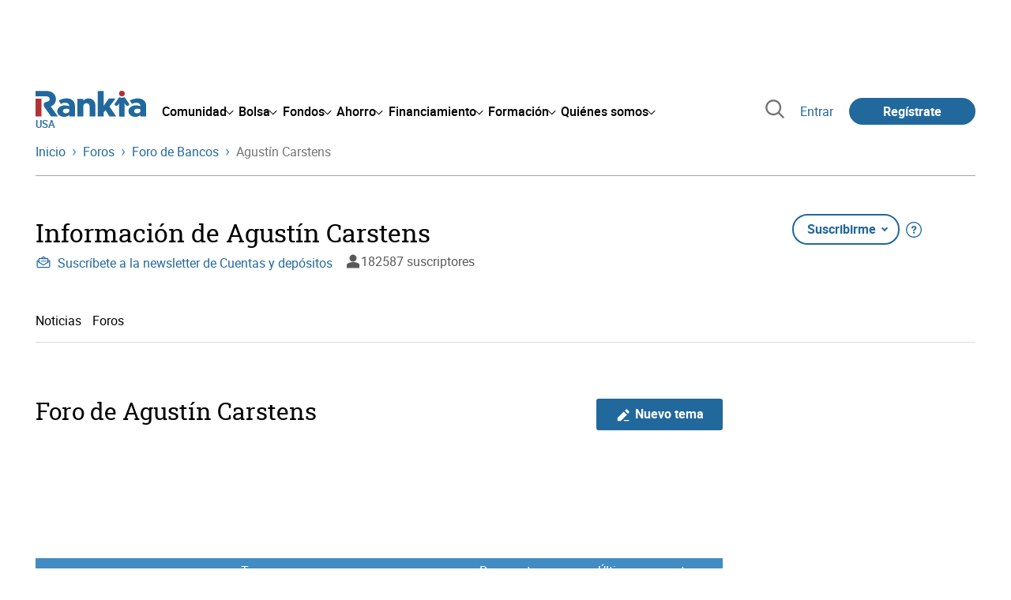

--- FILE ---
content_type: text/html; charset=utf-8
request_url: https://www.rankia.us/foro/agustin-carstens
body_size: 16506
content:
<!DOCTYPE html>
<html lang='es-us' xml:lang='es-us' xmlns='http://www.w3.org/1999/xhtml'>
<head>
<link href='https://bam-cell.nr-data.net' rel='preconnect'>
<link href='https://d31dn7nfpuwjnm.cloudfront.net' rel='preconnect'>
<link href='https://www.google-analytics.com' rel='preconnect'>
<link href='https://www.googletagservices.com' rel='preconnect'>
<link href='https://www.googletagmanager.com' rel='preconnect'>
<link href='https://cdn.mxpnl.com' rel='preconnect'>
<link href='https://connect.facebook.net' rel='dns-prefetch'>
<link href='https://www.googleadservices.com' rel='dns-prefetch'>
<link href='https://googleads.g.doubleclick.net' rel='dns-prefetch'>
<meta content='width=device-width, initial-scale=1' name='viewport'>
<meta content='text/html; charset=utf-8' http-equiv='Content-Type'>
<script>
  window.dataLayer = window.dataLayer || [];
  function gtag() { window.dataLayer.push(arguments); }
</script>
<script>
  const isUserLoggedIn = () => document.cookie.split(';').some(cookie => cookie.trim().startsWith('token_autorizacion='))
  const noConsentConfig = 'didomiConfig=%7B%20%22notice%22%3A%20%7B%20%22enable%22%3A%20false%20%7D%20%7D'
  
  const namedPageShowListener = (event) => {
    if (event.persisted) {
      cookieWallHandler()
    }
  }
  
  const cookieWallHandler = () => {
    const userConsent = Didomi?.getUserStatus().purposes.consent.enabled
    const isUserLogged = isUserLoggedIn()
    const requiredPurposes = [
      'cookies',
      'create_ads_profile',
      'select_personalized_ads',
    ]
    const hasAllRequiredPurposes = requiredPurposes.every((purpose) => userConsent?.includes(purpose))
  
    if (hasAllRequiredPurposes || isUserLogged) {
      window.removeEventListener("pageshow", namedPageShowListener)
      return
    }
  
    Didomi.notice.show()
  }
  
  const loginUserFlow = () => {
    if (isUserLoggedIn()) {
      const disagreeButton = document.getElementById('didomi-notice-disagree-button')
      if (disagreeButton) {
        disagreeButton.innerText = 'Rechazar y navegar logueado'
      }
    } else {
      const container = document.querySelector('.didomi-popup-notice-text-container')
      if (container) {
        const textElement = document.createElement('div')
        const loginLink = document.createElement('a')
        const registerLink = document.createElement('a')
        const currentPath = window.location.pathname
        loginLink.href = `/login?destino_login=${encodeURIComponent(currentPath)}&${noConsentConfig}`
        loginLink.innerText = 'inicia sesión'
        registerLink.href = `/registro?destino_registro=${encodeURIComponent(currentPath)}&${noConsentConfig}`
        registerLink.innerText = 'crea tu cuenta'
  
        textElement.innerHTML = `Para navegar sin cookies gratis, por favor ${loginLink.outerHTML} o ${registerLink.outerHTML}.`
        textElement.style.cssText = 'margin-top: 1em; font-weight: bold;'
        container.appendChild(textElement)
      }
    }
  }
  
  window.didomiOnReady = window.didomiOnReady || []
  window.didomiEventListeners = window.didomiEventListeners || []
  window.didomiOnReady.push(function () {
    window.googletagInint()
    cookieWallHandler()
  })
  
  window.didomiEventListeners.push({
    event: 'notice.shown',
    listener: function (context) {
      setTimeout(() => {
        loginUserFlow()
      }, 0)
    }
  })
  
  window.didomiEventListeners.push({
    event: 'consent.changed',
    listener: function (context) {
      googletagInint()
      setTimeout(() => {
        cookieWallHandler()
      }, 100)
    }
  })
  
    window.didomiEventListeners.push({
    event: 'preferences.hidden',
    listener: function (context) {
      googletagInint()
      setTimeout(() => {
        cookieWallHandler()
      }, 100)
    }
  })
  
  window.didomiEventListeners.push({
    event: 'notice.clickdisagree',
    listener: function (context) {
      window.addEventListener("pageshow", namedPageShowListener)
      if (!isUserLoggedIn()) {
        window.location.href = 'https://www.paypal.com/ncp/payment/UMRJDRSHZZUVW'
      }
    }
  })
  
  // didomi sdk initialization
  window.gdprAppliesGlobally=false;(function(){function n(e){if(!window.frames[e]){if(document.body&&document.body.firstChild){var t=document.body;var r=document.createElement("iframe");r.style.display="none";r.name=e;r.title=e;t.insertBefore(r,t.firstChild)}else{setTimeout(function(){n(e)},5)}}}function e(r,a,o,c,s){function e(e,t,r,n){if(typeof r!=="function"){return}if(!window[a]){window[a]=[]}var i=false;if(s){i=s(e,n,r)}if(!i){window[a].push({command:e,version:t,callback:r,parameter:n})}}e.stub=true;e.stubVersion=2;function t(n){if(!window[r]||window[r].stub!==true){return}if(!n.data){return}var i=typeof n.data==="string";var e;try{e=i?JSON.parse(n.data):n.data}catch(t){return}if(e[o]){var a=e[o];window[r](a.command,a.version,function(e,t){var r={};r[c]={returnValue:e,success:t,callId:a.callId};n.source.postMessage(i?JSON.stringify(r):r,"*")},a.parameter)}}if(typeof window[r]!=="function"){window[r]=e;if(window.addEventListener){window.addEventListener("message",t,false)}else{window.attachEvent("onmessage",t)}}}e("__tcfapi","__tcfapiBuffer","__tcfapiCall","__tcfapiReturn");n("__tcfapiLocator");(function(e,t){var r=document.createElement("link");r.rel="preconnect";r.as="script";var n=document.createElement("link");n.rel="dns-prefetch";n.as="script";var i=document.createElement("link");i.rel="preload";i.as="script";var a=document.createElement("script");a.id="spcloader";a.type="text/javascript";a["async"]=true;a.charset="utf-8";var o="https://sdk.privacy-center.org/"+e+"/loader.js?target_type=notice&target="+t;if(window.didomiConfig&&window.didomiConfig.user){var c=window.didomiConfig.user;var s=c.country;var d=c.region;if(s){o=o+"&country="+s;if(d){o=o+"&region="+d}}}r.href="https://sdk.privacy-center.org/";n.href="https://sdk.privacy-center.org/";i.href=o;a.src=o;var f=document.getElementsByTagName("script")[0];f.parentNode.insertBefore(r,f);f.parentNode.insertBefore(n,f);f.parentNode.insertBefore(i,f);f.parentNode.insertBefore(a,f)})("fb520746-a337-4277-8027-e01e46070136","ERMCxjdm")})()
</script>

<script>
  (function(w,d,s,l,i){w[l]=w[l]||[];w[l].push({'gtm.start':
  new Date().getTime(),event:'gtm.js'});var f=d.getElementsByTagName(s)[0],
  j=d.createElement(s),dl=l!='dataLayer'?'&l='+l:'';j.async=true;j.src=
  'https://www.googletagmanager.com/gtm.js?id='+i+dl;f.parentNode.insertBefore(j,f);
  })(window,document,'script','dataLayer','GTM-W8CSJ9X');
</script>
<script>
  window.dataLayer = window.dataLayer || []
  
  const areaSelectors = {"header":".rnk-Layout_MainHeader, .rnk-MainHeader","notifications":".rnk-Layout_NotificationsWrapper, .mobile-alerts","hero":".rnk-Hero, .rnk-Review_Header, .rnk-Hero-conversion","sidebar":".rnk-Layout_Sidebar-medium, .rnk-Layout_Sidebar-small","prefooter":".rnk-PreFooter","content":".rnk-Layout_Content, .rnk-Layout_Content-wide, .mobile-main","footer":".rnk-Footer","fixed-bottom":".rnk-FixedContainer"}
  const touchPoints = {"header":{"logo":".rnk-MainHeader_LogoWrapper","mega-menu":".rnk-MegaMenu_SectionsWrapper","sub-menu":".rnk-SectionNav","notification-bell":"notification-bell","search-preview":"#search-preview","profile-agent":"profile-agent"},"notifications":{"breadcrumbs":".breadcrumbs","disclamer":".rnk-Flash-disclaimer"},"hero":{"blog-author":".rnk-Blog_AuthorLink","blog-title":".rnk-Blog_Title","heading":".rnk-Hero_Heading","cta-button":".rnk-Hero_CtaWrapper .rnk-Button-cta, .rnk-Hero_CtaWrapper .rnk-Button-cta-orange","cta-dropdown-item":".rnk-Hero_CtaWrapper dropdown-item","sticky-title":".rnk-Hero_StickyTitleWrapper","navbar":".rnk-Hero_NavBar","review-header-cta":".rnk-Review_HeaderCta","metadata-item":".rnk-Metadata_Item"},"content":{"review-nav":".rnk-Review_Nav","post-footer":".rnk-BlogPost_Footer","post-related":".rnk-PostRelated"},"prefooter":{"blogs-list":".rnk-Home_BlogList","aviso-cfds":"#aviso-cfds"},"footer":{"social-network":".rnk-Footer_Social","navigation":".rnk-Footer_Copyright .rnk-Footer_Link"}}
  const bannerSlotNames = ["megabanner","megabanner-dos","megabanner-tres","megabanner-cuatro","megabanner-cinco","megabanner-bolsa","megabanner-fondos","megabanner-ahorro","megabanner-financiacion","sky-der","sky-izq","cintillo","boton","boton-dos","boton-tres","boton-cuatro","boton-cinco","boton-seis","robapaginas","robapaginas-dos","robapaginas-tres","robapaginas-cuatro","robapaginas-cinco","robapaginas-seis","robapaginas-300x250","robapaginas-300x600","robapaginas-300x90","robapaginas-dos-300x90","robapaginas-ahorro","robapaginas-bolsa","robapaginas-financiacion","robapaginas-fondos"]
  
  const bannerAreaSelectors = bannerSlotNames.reduce((accumulator, currentValue) => {
    accumulator[`banner-${currentValue}`] = `#${currentValue}-id`
    return accumulator
  }, {})
  
  const findParent = (target, object) => {
    for (const [identifier, selector] of Object.entries(object)) {
      if (target.closest(selector)) {
        return identifier;
      }
    }
    return 'no_especificado'
  }
  
  const findTrixAttachment = target => {
    const block = target.closest('action-text-attachment')
    const type = block?.attributes['content-type']?.value?.split('.')[2]
    if (type) return `widget_${type}`
    const presentation = block?.attributes['presentation']?.value
    if (presentation) return `widget_${presentation}`
    const userlink = block?.querySelector('a').href.includes('/usuarios/') ? 'userlink' : null
    if (userlink) return `widget_${userlink}`
    const wizard = target.closest('multistep-wizard')?.dataset?.captador
    if (wizard) return `asistente_${wizard}`
  
    return 'no_especificado'
  }
  
  const getAreaAndTouchpoint = target => {
    const area = findParent(target, areaSelectors)
    const touchPoint = findParent(target, bannerAreaSelectors)
  
    if (area === 'content') {
      const trixBlock = findTrixAttachment(target)
      if (trixBlock !== 'no_especificado') return [area, trixBlock]
    }
    if (touchPoint !== 'no_especificado') {
      return [area, touchPoint]
    } else if(area === 'sidebar') {
      return [area, target.closest('.rnk-SidebarBlock')?.id]
    } else if (area !== 'no_especificado' && area !== 'fixed-bottom') {
      return [area, findParent(target, touchPoints[area])]
    }
  
    return [area, touchPoint]
  }
  
  const getTextOrImg = node => {
    return node.innerText ? node.innerText.trim() : node.querySelector('img')?.outerHTML || 'no_especificado'
  }
  
  const getUrlData = href => {
    let url = ''
    let type = 'no_especificado'
    let id = 'no_especificado'
    let params = {}
  
    try {
      url = new URL(href)
    } catch(error) {
      return [type, id, params]
    }
  
    if (url.hostname === 'bit.ly') {
      type = 'Bitly'
    } else if (url.hostname === 'go.rankia.com') {
      type = 'JotURL'
    } else if ((url.hostname.includes('.rankia.') && url.pathname.startsWith('/redirections')) || url.hostname === 'red.rankia.com') {
      type = 'Nativo'
      if (url.search) {
        for ([key, value] of url.searchParams.entries()) { if (key.startsWith('cta')) params[key] = value }
      }
      if (url.hostname === 'red.rankia.com') {
        id = url.pathname.split('/').pop()
      }
    }
    if (type !== 'no_especificado') {
      id = url.pathname.split('/').pop()
    }
    return [type, id, params]
  }
  
  const getTargetData = (target, href = '') => {
    const url = href ? href : target.href
    const [redirectionType, redirectionId, params] = getUrlData(url)
    const [area, touchPoint] = getAreaAndTouchpoint(target)
    const isRedirection = redirectionType !== 'no_especificado'
    const options = {
      event: isRedirection ? 'redirectionClick' : 'linkClick',
      anchorContent: getTextOrImg(target),
      area: area,
      destinationURL: url,
      obfuscated: target.tagName !== 'A',
      redirectionType: redirectionType,
      redirectionId: redirectionId,
      touchPoint: touchPoint
    }
    return Object.assign(options, params)
  }
  
  window.setObfucatedDataToDatalayer = (target, url) => {
    window.dataLayer.push(getTargetData(target, url))
  }
  
  document.addEventListener('click', evt => {
    const clickedElement = evt.target
    const anchor = clickedElement.closest('A')
  
    if (anchor && (anchor.href.startsWith('https://') || anchor.href.startsWith('http://') || anchor.href.startsWith('/'))) {
      window.dataLayer.push(getTargetData(anchor));
    }
  }, true)
</script>


<title>Foro y opiniones de Agustín Carstens - Rankia</title>
<meta content='Accede al Foro de Agustín Carstens en Rankia. Consulta las opiniones de los expertos y la información más actualizada de Agustín Carstens. Te ayudamos a tomar decisiones financieras.' name='description'>
<link href='https://www.rankia.us/foro/agustin-carstens' rel='canonical'>
<link href='https://www.rankia.com/foro/agustin-carstens' hreflang='es-es' rel='alternate'>
<link href='https://www.rankia.mx/foro/agustin-carstens' hreflang='es-mx' rel='alternate'>
<link href='https://www.rankia.com.ar/foro/agustin-carstens' hreflang='es-ar' rel='alternate'>
<link href='https://www.rankia.cl/foro/agustin-carstens' hreflang='es-cl' rel='alternate'>
<link href='https://www.rankia.pe/foro/agustin-carstens' hreflang='es-pe' rel='alternate'>
<link href='https://www.rankia.co/foro/agustin-carstens' hreflang='es-co' rel='alternate'>
<link href='https://www.rankia.us/foro/agustin-carstens' hreflang='es-us' rel='alternate'>
<meta name="csrf-param" content="authenticity_token" />
<meta name="csrf-token" content="PsIjjOZDeda6oz-x7Y9kdeT5cM2l9_atc-wjtSwZTN3Uj68JHKN7Qo6HoS4qh20RYTLR-RIDVlz75Lx8P5ai3w" />

<link rel="preload" href="/assets/roboto-regular-870ef492e002e33a3aa893966cd38dd6d6d80c1beb1d7251d8b8e5f23631c9c4.woff2" as="font" type="font/woff2" crossorigin="anonymous">
<link rel="preload" href="/assets/roboto-italic-98402cf565e09a54bf66b59506b72c155fc5baf3e9259e3c7c7c2a611bb0428b.woff2" as="font" type="font/woff2" crossorigin="anonymous">
<link rel="preload" href="/assets/roboto-medium-50d7a83d9c3500e30463a029d9987a88de206c7dcbbec0830ac1bc92e9a465b1.woff2" as="font" type="font/woff2" crossorigin="anonymous">
<link rel="preload" href="/assets/roboto-bold-e280d11c13e4712c1508a9b5770d89c04259e3be10a572677206348cfae019cd.woff2" as="font" type="font/woff2" crossorigin="anonymous">
<link rel="preload" href="/assets/roboto-slab-118eddb9cdbe3f35ad704abb80c7a1700c4ce9e7be1a9c454eea771cc83d60fa.woff2" as="font" type="font/woff2" crossorigin="anonymous">
<link rel="preload" href="/assets/fonts-fc7a360167c6aa29234e02e2b9e2c9c3293cd59d11e285672456206cd527315e.css" as="style" type="text/css">
<link rel="stylesheet" href="/assets/fonts-fc7a360167c6aa29234e02e2b9e2c9c3293cd59d11e285672456206cd527315e.css" media="all" data-turbo-track="reload" />
<link rel="stylesheet" href="/assets/application-ea12e5e21b9edc441095153333a2178452f730e3584f49c3ecf2c2961bba7350.css" media="all" data-turbo-track="reload" />



<link rel="icon" type="image/x-icon" href="/assets/favicon/favicon-4074964808af5e191fa99f1cdaf09fda63446d8d740b00d89bec21864637541d.ico" />
<link rel="apple-touch-icon" type="image/png" href="/assets/favicon/apple-touch-icon-c91689e8977312556edff16f659a29393c4a11f74685f99c1ca02b6fc7b6a44e.png" sizes="180x180" />
<link rel="icon" type="image/png" href="/assets/favicon/favicon-32x32-0c83aec75b6a53e74ccb7cac04b32a249ce1b17ec94e9f8b9367bc4890625e02.png" sizes="32x32" />
<link rel="icon" type="image/png" href="/assets/favicon/favicon-16x16-619944f642b65e4b8751c62b455133a3c61e08bbd99d7bb7f9ea2838a396385e.png" sizes="16x16" />
<link rel="mask-icon" type="image/x-icon" href="/assets/favicon/safari-pinned-tab-b8f7d03f88f89437790c2bf7a4215f588e0e4930b5b98848dc4e56409e88a75a.svg" color="#21689d" />
<meta content='#ffffff' name='msapplication-TileColor'>
<meta content='#ffffff' name='theme-color'>
<link href='/titulares/feed.rss?tipo=agustin-carstens' rel='alternate' title='Información de Agustín Carstens en Rankia' type='application/rss+xml'>

<script src="/assets/application-683251982bc5539bd3612959c81d060e9cba0b5a4d51142792e5d0d8f845cee1.js" defer="defer" data-turbo-track="reload"></script>
<script src="/packs/js/popbox-bf87270fa0194f10379e.js" defer="defer" data-turbo-track="reload"></script>
<script src="/packs/js/basic-components-91633892417f48e888dc.js" defer="defer" data-turbo-track="reload"></script>
<script src="/packs/js/notificaciones-a96d492426ab506d8c59.js" defer="defer" data-turbo-track="reload"></script>
<script src="/packs/js/search-3ac3b5827d67c7f31427.js" defer="defer" data-turbo-track="reload"></script>
<script src="/packs/js/megamenu-ca3da5db522ab843b6f5.js" defer="defer" data-turbo-track="reload"></script>
<script src="/packs/js/o9n-5b6de735dd39d57f4806.js" defer="defer" data-turbo-track="reload"></script>
<script src="/packs/js/hotwired-137a2790c847b6ca9c0c.js" defer="defer" data-turbo-track="reload"></script>
<script src="https://securepubads.g.doubleclick.net/tag/js/gpt.js" async="async"></script>
<script>
  window.googletag = window.googletag || {cmd: []}
  
  window.isDlBannerAllows = () => {
    if (false) return true
  
    return !!dataLayer?.find(item => item[0] === 'consent' && item[2].ad_storage === 'granted')
  }
  
  window.getDlfield = (fieldName) => {
    // find the last object with 'event' field equals to 'pageView'
    const lastPageViewObject = dataLayer?.slice().reverse().find(item => item['event'] === 'page_view')
    return lastPageViewObject?.[fieldName]
  }
  
  window.initGtagSlot = (slotId, slotName, sizes) => {
    const slot = googletag.pubads().getSlots().find(slot => slot.getSlotElementId() === slotId)
    if (slot) {
      return googletag.pubads().refresh([slot])
    }
    return googletag.defineSlot('1006594/rankiaus', sizes, slotId).setTargeting('pos', [slotName]).addService(googletag.pubads())
  }
  
  window.displayGtagSlot = (slotId) => {
    googletag.cmd.push(function() {
      const slot = googletag.pubads().getSlots().find(slot => slot.getSlotElementId() === slotId)
      if (slot) {
        return googletag.display(slot);
      }
      const thisSlot = allSlots?.find(item => item[0] === slotId)
      if (thisSlot) {
        const [_, slotName, sizes] = thisSlot
        googletag.defineSlot('1006594/rankiaus', sizes, slotId).setTargeting('pos', [slotName]).addService(googletag.pubads())
        return googletag.display(slotId);
      }
    })
  }
  
  window.displayAllGtagSlots = () => {
    googletag.pubads().getSlots().forEach(slot => googletag.display(slot.getSlotElementId()))
  }
</script>
<script>
  const allSlots = [
    ['megabanner-id', 'megabanner', [[970, 90], [728, 90]]],
    ['megabanner-dos-id', 'megabanner_dos', [[970, 90], [728, 90]]],
    ['sky-izq-id', 'sky_izq', [[160, 600], [120, 600]]],
    ['sky-der-id', 'sky_der', [[160, 600], [120, 600]]],
  ]
  
  window.addSlots = (slots) => {
    if (allSlots.find(item => item[0] === slots[0])) return
  
    allSlots.push(slots)
  }
  
  window.googletagInint = () => {
    if (isDlBannerAllows()) {
  
      googletag.cmd.push(function() {
        allSlots.forEach(item => {
          return initGtagSlot(...item)
        })
  
        googletag.pubads()
          .setTargeting('perfil', [getDlfield('buyer_profile')])
          .setTargeting('etiqueta', [getDlfield('tag_main')])
          .setTargeting('blog', [getDlfield('blog')])
          .setTargeting('pageID', [getDlfield('page_id')])
  
        googletag.pubads().collapseEmptyDivs()
        googletag.pubads().enableSingleRequest()
        googletag.pubads().setCentering(true)
        googletag.enableServices()
        googletag.pubads().getSlots().forEach(slot => {
          googletag.pubads().refresh([slot])
        })
      })
    }
  }
  
  document.addEventListener('turbo:load', googletagInint)
</script>


<script>
  window.addEventListener('load', function () {
    loadBanners()
  })
  document.addEventListener('turbo:frame-load', function () {
    googletag.cmd.push(function() {
      googletag.destroySlots()
      loadBanners()
    })
  })
  
  document.addEventListener('load-awesomplete-css', function () {
    const awesompleteCss = document.createElement('link')
    awesompleteCss.rel = 'stylesheet'
    awesompleteCss.media = 'screen'
    awesompleteCss.href = '/assets/awesomplete.min-489369b2d6ba80968c22f8c6733a4ba8bc983d6b067823a602c4bebc85924400.css'
    document.head.appendChild(awesompleteCss)
  })
  
  document.addEventListener('DOMContentLoaded', function () {
    window.googletag = window.googletag || {cmd: []}
    googletag.cmd.push(function() {
      const SECONDS_TO_WAIT_AFTER_VIEWABILITY = 30
      const SECONDS_TO_WAIT_AFTER_VIEWABILITY_LATAM = 15
      const isLatam = false
      const bannerTimeout = isLatam ? SECONDS_TO_WAIT_AFTER_VIEWABILITY_LATAM : SECONDS_TO_WAIT_AFTER_VIEWABILITY
  
      googletag.pubads().addEventListener('impressionViewable', function(event) {
        let slot = event.slot
        setTimeout(function() {
            googletag.pubads().refresh([slot])
          },
          bannerTimeout * 1000
        )
      })
    })
  })
</script>

</head>
<body>
<turbo-frame data-turbo-action='advance' id='content'>
<link rel="stylesheet" href="/assets/trix_editor-52e8b041af064fe00013f44a74dd7adb6431864486fe6806c7e93bff3d159dc8.css" data-turbo-track="reload" />

<script type='application/javascript'>
document.addEventListener('turbo:frame-render', function () {
  document.title = 'Foro y opiniones de Agustín Carstens - Rankia'

  let metaDescription = 'Accede al Foro de Agustín Carstens en Rankia. Consulta las opiniones de los expertos y la información más actualizada de Agustín Carstens. Te ayudamos a tomar decisiones financieras.'

  let metaDate = ''

  if (document.querySelector('meta[name="description"]') === null) {
    createElementAndAddIt('description', metaDescription)
  }
  else {
    document.querySelector('meta[name="description"]').setAttribute('content', metaDescription)
  }

  if(metaDate !== 0) {
    if (document.querySelector('meta[name="date"]') === null) {
      createElementAndAddIt('date', metaDate)
    } else {
      document.querySelector('meta[name="date"]').setAttribute('content', metaDate)
    }
  }
})

function createElementAndAddIt(name, content) {
  let element = document.createElement('meta')
  element.name = name
  element.setAttribute('content', content)

  document.querySelector('title').insertAdjacentElement('afterend',element);
}

</script>

<div class='nojs rnk-Page seccion-temas_de_etiqueta banca bancos-cajas' data-layout='application' id='layout-block'>

<script src="/packs/js/opinables/navigation-flight-5d1efd012e402ad6f033.js" defer="defer" data-turbo-track="reload"></script>
<script src="/packs/js/opinables/navigation-tabs-ecc2235f0df5e6bfa982.js" defer="defer" data-turbo-track="reload"></script>
<script src="/packs/js/opinables/navigation-toggle-aa78fcd0293b5026d340.js" defer="defer" data-turbo-track="reload"></script>
<script src="/packs/js/opinables/sticky-header-20250ccf323c7a225c7d.js" defer="defer" data-turbo-track="reload"></script>


<!-- Google Tag Manager (noscript) -->
<noscript>
<iframe height='0' src='https://www.googletagmanager.com/ns.html?id=GTM-W8CSJ9X' style='display:none;visibility:hidden' width='0'></iframe>
</noscript>
<!-- End Google Tag Manager (noscript) -->


<div class='rnk-Layout'>
<div class='core-BackLayer'>
<div class='core-BackLayer_OutsideBannersWrapper'>
<div class='core-BackLayer_OutsideBanner-left'>
<div class="bnr-Bloque-exterior-izq"><div id="sky-izq-id" style="width: 160px; height: 600px;"><script>displayGtagSlot('sky-izq-id')</script></div></div>
</div>
<div class='core-BackLayer_OutsideBanner-right'>
<div class="bnr-Bloque-exterior-der"><div id="sky-der-id" style="width: 160px; height: 600px;"><script>displayGtagSlot('sky-der-id')</script></div></div>
</div>
</div>
</div>
<div class='rnk-Layout_MainWrapper'>
<div class='rnk-Layout_Main rnk-Layout-content-boxed'>
<div class='rnk-Layout_MainHeader'>
<div class="bnr-Bloque-superior"><div id="megabanner-id" style="width: 970px; height: 90px;"><script>displayGtagSlot('megabanner-id')</script></div></div>
<header class='rnk-MainHeader' data-action='resize@window-&gt;megamenu#closeMenu
                      click@window-&gt;megamenu#closeMenuClickingOutside' data-controller='megamenu'>
<input class='hidden' data-action='change-&gt;megamenu#positionMenu' data-megamenu-target='burger' id='open-menu' type='checkbox'>
<div class='rnk-MainSiteNav rnk-flex rnk-flex-justify-between rnk-flex-align-center'>
<div class='rnk-MainLinks rnk-flex rnk-flex-align-center'>
<div class='rnk-MainMenuToggle'>
<label for='open-menu' id='open-menu-label'></label>
</div>
<div class='rnk-MainHeader_LogoWrapper'>
<a data-turbo="true" data-turbo-frame="content" href="/"><img alt="Rankia" class="rnk-MainHeader_Logo" width="99" height="24" src="/assets/rankia_logo-2c2419e2389f406983884453d7972e9ad481ae78835d2226499d9b863815a1b9.svg" /></a>
<span class='rnk-MainHeader_LogoText'>USA</span>
</div>
<nav aria-label='Barra de navegación principal' class='rnk-MegaMenu' role='menubar'>
<div class='rnk-MegaMenu_Main' data-megamenu-target='mainNav'>
<div class='rnk-MegaMenu_MainItem'>
<button aria-haspopup='true' class='rnk-Button-reset rnk-MegaMenu_Item rnk-MegaMenu_Item-toggler-main rnk-MegaMenu_Item-toggler-main-arrow' data-action='click-&gt;megamenu#togglerMainNavClick' data-gap='comunidad' data-megamenu-target='togglerMainNav' data-title='comunidad' id='megamenu-comunidad-toggler' role='menuitem'>
<span>Comunidad</span>
</button>
</div>
<div class='rnk-MegaMenu_MainItem'>
<button aria-haspopup='true' class='rnk-Button-reset rnk-MegaMenu_Item rnk-MegaMenu_Item-toggler-main rnk-MegaMenu_Item-toggler-main-arrow' data-action='click-&gt;megamenu#togglerMainNavClick' data-gap='bolsa' data-megamenu-target='togglerMainNav' data-title='bolsa' id='megamenu-bolsa-toggler' role='menuitem'>
<span>Bolsa</span>
</button>
</div>
<div class='rnk-MegaMenu_MainItem'>
<button aria-haspopup='true' class='rnk-Button-reset rnk-MegaMenu_Item rnk-MegaMenu_Item-toggler-main rnk-MegaMenu_Item-toggler-main-arrow' data-action='click-&gt;megamenu#togglerMainNavClick' data-gap='fondos' data-megamenu-target='togglerMainNav' data-title='fondos' id='megamenu-fondos-toggler' role='menuitem'>
<span>Fondos</span>
</button>
</div>
<div class='rnk-MegaMenu_MainItem'>
<button aria-haspopup='true' class='rnk-Button-reset rnk-MegaMenu_Item rnk-MegaMenu_Item-toggler-main rnk-MegaMenu_Item-toggler-main-arrow' data-action='click-&gt;megamenu#togglerMainNavClick' data-gap='ahorro' data-megamenu-target='togglerMainNav' data-title='ahorro' id='megamenu-ahorro-toggler' role='menuitem'>
<span>Ahorro</span>
</button>
</div>
<div class='rnk-MegaMenu_MainItem'>
<button aria-haspopup='true' class='rnk-Button-reset rnk-MegaMenu_Item rnk-MegaMenu_Item-toggler-main rnk-MegaMenu_Item-toggler-main-arrow' data-action='click-&gt;megamenu#togglerMainNavClick' data-gap='financiacion' data-megamenu-target='togglerMainNav' data-title='financiamiento' id='megamenu-financiamiento-toggler' role='menuitem'>
<span>Financiamiento</span>
</button>
</div>
<div class='rnk-MegaMenu_MainItem'>
<button aria-haspopup='true' class='rnk-Button-reset rnk-MegaMenu_Item rnk-MegaMenu_Item-toggler-main rnk-MegaMenu_Item-toggler-main-arrow' data-action='click-&gt;megamenu#togglerMainNavClick' data-gap='formacion' data-megamenu-target='togglerMainNav' data-title='formacion' id='megamenu-formacion-toggler' role='menuitem'>
<span>Formación</span>
</button>
</div>
<div class='rnk-MegaMenu_MainItem'>
<button aria-haspopup='true' class='rnk-Button-reset rnk-MegaMenu_Item rnk-MegaMenu_Item-toggler-main rnk-MegaMenu_Item-toggler-main-arrow' data-action='click-&gt;megamenu#togglerMainNavClick' data-gap='quienes_somos' data-megamenu-target='togglerMainNav' data-title='quienes-somos' id='megamenu-quienes-somos-toggler' role='menuitem'>
<span>Quiénes somos</span>
</button>
</div>
</div>
</nav>

</div>
<div class='rnk-MainTools rnk-flex rnk-flex-align-center'>
<div class='rnk-Elastic' data-controller='search-preview' id='search-preview'>
<button class='rnk-Elastic_IconLupa' data-action='search-preview#show' title='Buscar en Rankia'>
<span class="rnk-svg-icon-pseudo rnk-Elastic_Icon rnk-text-color-grey-darker" style="--icon-url: url(/assets/icons/icon-search-grey-7cef8b165cec2020f15f7e12a2144972fcd3661f8a2919982389f198c14ccd81.svg); --icon-size: 1em"></span>
</button>
<div class='rnk-Elastic_Search' data-action='resize@window-&gt;search-preview#resize tab-click-&gt;search-preview#tabClick' data-search-preview-target='search'>
<div class='rnk-Elastic_SearchFormWrapper'>
<form data-search-preview-target="form" data-action="submit-&gt;search-preview#submit" class="rnk-Elastic_SearchForm" action="/buscador" accept-charset="UTF-8" method="get"><input data-search-preview-target='selectedCategory' name='categoria' type='hidden'>
<div class='rnk-Elastic_SearchBoxWrapper rnk-flex rnk-width-wide rnk-flex-align-center rnk-flex-justify-between'>
<input type="search" name="q" id="q" placeholder="Busca en Rankia..." class="rnk-Elastic_SearchBox" data-search-preview-target="q" data-action="input-&gt;search-preview#input" autocomplete="off" />
<div class='rnk-flex relative'>
<input type="image" src="https://www.rankia.us/assets/icons/search-primary-f6586de80998c67a47f90feae8f5ce3d95d17fc8891b60086b91c8c55a9c4768.svg" class="rnk-Elastic_SearchSubmit" alt="Buscar en Rankia" data-search-preview-target="submit" />
<div class='rnk-Elastic_SearchLoading invisible' data-search-preview-target='loading'>
<img class="rnk-Elastic_SearchLoadingIcon" loading="lazy" src="https://www.rankia.us/assets/icons/loading-009a44d6cde9bc6fadfc0f92e8dac6e0007806bb641003c597fe47e4ad0b36b7.svg" />
</div>
</div>
</div>
</form><div class='rnk-ComponentTabs hidden' data-action='resize@window-&gt;search-tabs#resize' data-controller='search-tabs' data-search-preview-target='searchTabs'>
<button class='rnk-Button rnk-ComponentTabsNav rnk-ComponentTabsNav-left' data-action='search-tabs#arrowLeftClick' data-search-tabs-target='arrowLeft' type='button'>
<span class="rnk-svg-icon-pseudo svg-icon-rotate-180 rnk-ComponentTabsNavIcon" style="--icon-url: url(/assets/icons/caret-outline-af0c968e9f35ed8cb36d9c6c266be072265fd720299ea91c640ba5093f3e8f2f.svg); --icon-size: .75em"></span>
</button>
<div class='rnk-ComponentTabsViewport' data-action='scroll-&gt;search-tabs#viewportScroll' data-search-tabs-target='viewport'>
<div aria-label='Navegación en pestañas' class='rnk-ComponentTabsList' data-action='transitionend-&gt;search-tabs#transitionEnd' data-search-tabs-target='bar' role='tablist'>
<div aria-selected='true' class='rnk-ComponentTabsItem' data-action='click-&gt;search-tabs#tabClick' data-category='todo' data-search-tabs-target='tab' role='tab'>
Todo
</div>
<div aria-selected='false' class='rnk-ComponentTabsItem' data-action='click-&gt;search-tabs#tabClick' data-category='foros' data-search-tabs-target='tab' role='tab'>
Foros
</div>
<div aria-selected='false' class='rnk-ComponentTabsItem' data-action='click-&gt;search-tabs#tabClick' data-category='blogs' data-search-tabs-target='tab' role='tab'>
Blogs
</div>
<div aria-selected='false' class='rnk-ComponentTabsItem' data-action='click-&gt;search-tabs#tabClick' data-category='entidades' data-search-tabs-target='tab' role='tab'>
Entidades
</div>
<div aria-selected='false' class='rnk-ComponentTabsItem' data-action='click-&gt;search-tabs#tabClick' data-category='productos' data-search-tabs-target='tab' role='tab'>
Productos
</div>
<div aria-selected='false' class='rnk-ComponentTabsItem' data-action='click-&gt;search-tabs#tabClick' data-category='expertos' data-search-tabs-target='tab' role='tab'>
Expertos
</div>
<div aria-selected='false' class='rnk-ComponentTabsItem' data-action='click-&gt;search-tabs#tabClick' data-category='usuarios' data-search-tabs-target='tab' role='tab'>
Usuarios
</div>
<div aria-selected='false' class='rnk-ComponentTabsItem' data-action='click-&gt;search-tabs#tabClick' data-category='formacion' data-search-tabs-target='tab' role='tab'>
Formación
</div>
<div aria-selected='false' class='rnk-ComponentTabsItem' data-action='click-&gt;search-tabs#tabClick' data-category='videos' data-search-tabs-target='tab' role='tab'>
Vídeos
</div>
</div>
<div class='rnk-ComponentTabsIndicator' data-search-tabs-target='indicator'></div>
</div>
<button class='rnk-Button rnk-ComponentTabsNav rnk-ComponentTabsNav-right' data-action='search-tabs#arrowRightClick' data-search-tabs-target='arrowRight' type='button'>
<span class="rnk-svg-icon-pseudo rnk-ComponentTabsNavIcon" style="--icon-url: url(/assets/icons/caret-outline-af0c968e9f35ed8cb36d9c6c266be072265fd720299ea91c640ba5093f3e8f2f.svg); --icon-size: .75em"></span>
</button>
</div>

</div>
<div class='rnk-Elastic_SearchPopular rnk-display-none-mobile' data-search-preview-target='popularSearch'></div>
<div class='rnk-Elastic_Preview rnk-Elastic_Preview-collapsed' data-search-preview-target='preview'></div>
</div>
</div>

<div class='rnk-MainAccess rnk-MainAccess_Links'>
<form class="rnk-inline" method="post" action="/login?destino_login=%2Fforo%2Fagustin-carstens"><button class="rnk-Button-reset rnk-MainAccess_Link" type="submit">Entrar</button><input type="hidden" name="authenticity_token" value="fJ1T6N2rjb4fzcWPIGFP6naoX1CRlaiJRETJ2VKzxbux5TzsGwDS7zlLyqkDqII7YUF4znoiGQ8i1Huvc5c3DQ" autocomplete="off" /></form>
<form class="rnk-inline" method="post" action="/registrame"><button title="Regístrate en Rankia" class="rnk-Button-primary rnk-Button-small rnk-Button-pill rnk-margin-left-medium rnk-MainAccess_Link-register" type="submit">Regístrate
</button><input type="hidden" name="authenticity_token" value="vkI0n07Bt5kH7vWoJCmq_grdADRRG9NHV7lg8NoCCPeJtxwQUcc0JyJZk0sJuElse_BcBKcDf__KnygF10aIqQ" autocomplete="off" /></form></div>
<div class='rnk-MainAccess'>
<div class='rnk-Button-primary rnk-Button-small rnk-Button-pill rnk-MainAccess_Access' onclick='popupAcceder()'>
<svg xmlns="http://www.w3.org/2000/svg" class="svg-icon-user-white" viewBox="0 0 512 512" width="1.2em" height="1.2em">
  <path fill="#fff" d="M255,252.76a91.69,91.69,0,1,0-91.68-91.68A91.68,91.68,0,0,0,255,252.76Zm153.81,77.73c-39.76-24.07-98.93-39.62-150.75-39.62-53.67,0-114.56,16.07-155.13,40.93a35.91,35.91,0,0,0-17,30.48v.16l1,66.61a13.78,13.78,0,0,0,13.8,13.56H412.23A13.77,13.77,0,0,0,426,428.86V361.05A35.9,35.9,0,0,0,408.85,330.49Z"></path>
</svg>
<span>Acceder</span>
</div>
</div>


</div>
</div>
<nav aria-label='Navegación principal' class='rnk-MegaMenu_SectionsWrapper' data-megamenu-target='wrapper'>
<div class='rnk-MegaMenu_Section rnk-MegaMenu_Section-has-3-columns' data-megamenu-target='section' id='megamenu-comunidad' role='menu'>
<div class='rnk-MegaMenu_SectionColumn'>
<div class='rnk-MegaMenu_SectionItem'>
<div aria-haspopup='true' class='rnk-MegaMenu_Item-toggler rnk-MegaMenu_Item rnk-MegaMenu_Item-toggler-arrow' onclick='this.parentElement.toggleAttribute(&quot;open&quot;)' role='menuitem'>
<b>Foros</b>
</div>
<div class='rnk-MegaMenu_Subsection'>
<a class="rnk-MegaMenu_Item" role="menuitem" data-turbo="true" data-turbo-frame="content" href="/foros">Portada de foros</a>
<a class="rnk-MegaMenu_Item" role="menuitem" data-turbo="true" data-turbo-frame="content" href="/foros/bolsa/temas">Bolsa</a>
<a class="rnk-MegaMenu_Item" role="menuitem" data-turbo="true" data-turbo-frame="content" href="/foros/bancos-cajas/temas">Bancos</a>
<a class="rnk-MegaMenu_Item" role="menuitem" data-turbo="true" data-turbo-frame="content" href="/foro/cuentas-bancarias">Mutual Funds</a>
<a class="rnk-MegaMenu_Item" role="menuitem" data-turbo="true" data-turbo-frame="content" href="/foros/masteres-postgrados-certificados/temas">Másteres y certificados</a>
</div>
</div>
</div>

<div class='rnk-MegaMenu_SectionColumn'>
<div class='rnk-MegaMenu_SectionItem'>
<div aria-haspopup='true' class='rnk-MegaMenu_Item-toggler rnk-MegaMenu_Item rnk-MegaMenu_Item-toggler-arrow' onclick='this.parentElement.toggleAttribute(&quot;open&quot;)' role='menuitem'>
<b>Blogs</b>
</div>
<div class='rnk-MegaMenu_Subsection'>
<a class="rnk-MegaMenu_Item" role="menuitem" data-turbo="true" data-turbo-frame="content" href="/blogs">Portada de blogs</a>
<a class="rnk-MegaMenu_Item" role="menuitem" data-turbo="true" data-turbo-frame="content" href="/blog/stock-market-dummies/">Stock Market</a>
<a class="rnk-MegaMenu_Item" role="menuitem" data-turbo="true" data-turbo-frame="content" href="/blog/mutual-funds/">Mutual Funds</a>
<a class="rnk-MegaMenu_Item" role="menuitem" data-turbo="true" data-turbo-frame="content" href="/blog/banking-accounts/">Banking Accounts</a>
<a class="rnk-MegaMenu_Item" role="menuitem" data-turbo="true" data-turbo-frame="content" href="/blog/prestamos-creditos-cartas-credito/">Préstamos</a>
<a class="rnk-MegaMenu_Item" role="menuitem" data-turbo="true" data-turbo-frame="content" href="/blog/real-estate/">Real Estate</a>
<a class="rnk-MegaMenu_Item" role="menuitem" data-turbo="true" data-turbo-frame="content" href="/blog/impuestos-irs-declaraciones/">Impuestos</a>
<a class="rnk-MegaMenu_Item" role="menuitem" data-turbo="true" data-turbo-frame="content" href="/blog/mejores-opiniones-usa">Mejores Opiniones</a>
<a class="rnk-MegaMenu_Item" role="menuitem" data-turbo="true" data-turbo-frame="content" href="/blog/blogs-en-rankia/ultimo">Últimas publicaciones</a>
</div>
</div>
</div>

<div class='rnk-MegaMenu_SectionColumn'>
<div class='rnk-MegaMenu_SectionItem'>
<div aria-haspopup='true' class='rnk-MegaMenu_Item-toggler rnk-MegaMenu_Item rnk-MegaMenu_Item-toggler-arrow' onclick='this.parentElement.toggleAttribute(&quot;open&quot;)' role='menuitem'>
<b>Lo último</b>
</div>
<div class='rnk-MegaMenu_Subsection'>
<a class="rnk-MegaMenu_Item" role="menuitem" data-turbo="true" data-turbo-frame="content" href="/lo-ultimo">Lo último en Rankia</a>
<a class="rnk-MegaMenu_Item" role="menuitem" data-turbo="true" data-turbo-frame="content" href="/blog/blogs-en-rankia/ultimo">Lo último en blogs</a>
</div>
</div>
</div>


</div>
<div class='rnk-MegaMenu_Section rnk-MegaMenu_Section-has-4-columns' data-megamenu-target='section' id='megamenu-bolsa' role='menu'>
<div class='rnk-MegaMenu_SectionColumn'>
<div class='rnk-MegaMenu_SectionItem'>
<div aria-haspopup='true' class='rnk-MegaMenu_Item-toggler rnk-MegaMenu_Item rnk-MegaMenu_Item-toggler-arrow' onclick='this.parentElement.toggleAttribute(&quot;open&quot;)' role='menuitem'>
<b>Bolsa</b>
</div>
<div class='rnk-MegaMenu_Subsection'>
<a class="rnk-MegaMenu_Item" role="menuitem" data-turbo="true" data-turbo-frame="content" href="/bolsa">Portada</a>
<a class="rnk-MegaMenu_Item" role="menuitem" data-turbo="true" data-turbo-frame="content" href="/foros/bolsa/temas">Foro de bolsa</a>
<a class="rnk-MegaMenu_Item" role="menuitem" data-turbo="true" data-turbo-frame="content" href="/blog/stock-market-dummies/">Stock Market</a>
<a class="rnk-MegaMenu_Item" role="menuitem" data-turbo="true" data-turbo-frame="content" href="/webinars/bolsa">Webinars de bolsa</a>
<a class="rnk-MegaMenu_Item" role="menuitem" data-turbo="true" data-turbo-frame="content" href="/cursos">Cursos online</a>
</div>
</div>
</div>

<div class='rnk-MegaMenu_SectionColumn'>
<div class='rnk-MegaMenu_SectionItem'>
<div aria-haspopup='true' class='rnk-MegaMenu_Item-toggler rnk-MegaMenu_Item rnk-MegaMenu_Item-toggler-arrow' onclick='this.parentElement.toggleAttribute(&quot;open&quot;)' role='menuitem'>
<b>Derivados</b>
</div>
<div class='rnk-MegaMenu_Subsection'>
<span class="rnk-MegaMenu_Item" role="menuitem" data-turbo="true" data-turbo-frame="content" data-reduce="==AZ" data-reuse="mN2L" data-recycle="" data-la1314="true">CFDs</span>
<a class="rnk-MegaMenu_Item" role="menuitem" data-turbo="true" data-turbo-frame="content" href="/forex">Forex</a>
<a class="rnk-MegaMenu_Item" role="menuitem" data-turbo="true" data-turbo-frame="content" href="/categorias/trading-futuros">Futuros</a>
<a class="rnk-MegaMenu_Item" role="menuitem" data-turbo="true" data-turbo-frame="content" href="/categorias/trading-opciones">Opciones</a>
<span class="rnk-MegaMenu_Item" role="menuitem" data-turbo="true" data-turbo-frame="content" data-reduce="zRnbhJnchd3Lu9" data-reuse="WajFWby9mZul2L" data-recycle="" data-la1314="true">Warrants</span>
</div>
</div>
</div>

<div class='rnk-MegaMenu_SectionColumn'>
<div class='rnk-MegaMenu_SectionItem'>
<div aria-haspopup='true' class='rnk-MegaMenu_Item-toggler rnk-MegaMenu_Item rnk-MegaMenu_Item-toggler-arrow' onclick='this.parentElement.toggleAttribute(&quot;open&quot;)' role='menuitem'>
<b>Brokers</b>
</div>
<div class='rnk-MegaMenu_Subsection'>
<a class="rnk-MegaMenu_Item" role="menuitem" data-turbo="true" data-turbo-frame="content" href="/brokers/comparador">Comparador de brokers</a>
<span class="rnk-MegaMenu_Item rnk-MegaMenu_Item-highlighted" role="menuitem" data-turbo="true" data-turbo-frame="content" data-reduce="=IXanVGbl1iclt2byJ" data-reuse="WLlVXcvMnclt2byJ2L" data-recycle="" data-la1314="true"><svg xmlns="http://www.w3.org/2000/svg" class="svg-icon-category-brokers rnk-MegaMenu_ItemIcon" viewBox="0 0 512 512">
  <path fill="currentColor" d="m421.25 350.72c-15-10.64-32.58-14.55-49.61-18.33-23.32-5.17-45.34-10.05-61.4-31.28-1.21-2.64-.92-13 14.15-31.39 35.18-43 27.25-110.41 24-130-7-42.27-46.74-74.15-92.37-74.15s-85.32 31.86-92.36 74.11c-3.27 19.63-11.22 87 24 130 15.08 18.44 15.36 28.79 14.14 31.43-16.05 21.23-38.07 26.11-61.38 31.28-17 3.78-34.64 7.69-49.62 18.33-37.54 26.69-29.39 83.92-29 86.34a10.89 10.89 0 0 0 10.76 9.26h156.52l-.06.16h62l-.07-.13h148.55a10.89 10.89 0 0 0 10.76-9.26c.36-2.43 8.5-59.69-29.01-86.37zm8.17 73.86h-140.51l-15.35-43.16 14.28-26a10.88 10.88 0 0 0 -3.21-14.07l-21.51-15.42a10.87 10.87 0 0 0 -12.37-.21l-22.29 14.85a10.88 10.88 0 0 0 -3.63 14l15.45 29.95-15.12 40h-142.61c-.45-14.5 1.46-42.34 20.83-56.1 11.38-8.1 26.12-11.36 41.72-14.82 24.87-5.52 53.05-11.77 73.91-39.26 3.52-4.32 14.64-22.81-14.55-58.47-29.4-35.93-22.24-95.33-19.35-112.68 5.31-31.89 35.8-55.93 70.9-55.93s65.59 24.06 70.9 56c2.89 17.35 10 76.75-19.36 112.68-29.18 35.66-18.07 54.12-14.55 58.45 20.88 27.48 49.06 33.73 73.92 39.25 15.6 3.45 30.35 6.72 41.72 14.82 19.24 13.68 21.19 41.59 20.78 56.12z"></path>
</svg>
<span>Encuentra tu bróker</span>
</span></div>
</div>
</div>

<div class='rnk-MegaMenu_SectionColumn'>
</div>


</div>
<div class='rnk-MegaMenu_Section rnk-MegaMenu_Section-has-2-columns' data-megamenu-target='section' id='megamenu-fondos' role='menu'>
<div class='rnk-MegaMenu_SectionColumn'>
<div class='rnk-MegaMenu_SectionItem'>
<div aria-haspopup='true' class='rnk-MegaMenu_Item-toggler rnk-MegaMenu_Item rnk-MegaMenu_Item-toggler-arrow' onclick='this.parentElement.toggleAttribute(&quot;open&quot;)' role='menuitem'>
<b>Mutual Funds</b>
</div>
<div class='rnk-MegaMenu_Subsection'>
<span class="rnk-MegaMenu_Item" role="menuitem" data-turbo="true" data-turbo-frame="content" data-reduce="==wck5Wdm1CbhVHd11" data-reuse="2Lu9WajFWby9mZul2L" data-recycle="" data-la1314="true">Portada de mutual funds</span>
<a class="rnk-MegaMenu_Item" role="menuitem" data-turbo="true" data-turbo-frame="content" href="/blog/mutual-funds/">Blog de Mutual Funds</a>
<a class="rnk-MegaMenu_Item" role="menuitem" data-turbo="true" data-turbo-frame="content" href="/foros/mutual-funds/temas">Foro de Mutual Funds</a>
<a class="rnk-MegaMenu_Item" role="menuitem" data-turbo="true" data-turbo-frame="content" href="/webinars/fondos-de-inversion">Webinars de fondos de inversión</a>
<a class="rnk-MegaMenu_Item" role="menuitem" data-turbo="true" data-turbo-frame="content" href="/cursos?tag=fondos-de-inversion">Cursos de fondos de inversión</a>
</div>
</div>
</div>

<div class='rnk-MegaMenu_SectionColumn'>
<div class='rnk-MegaMenu_SectionItem'>
<div aria-haspopup='true' class='rnk-MegaMenu_Item-toggler rnk-MegaMenu_Item' onclick='this.parentElement.toggleAttribute(&quot;open&quot;)' role='menuitem'>
<a role="menuitem" class="rnk-MegaMenu_Item-toggler-item" data-turbo="true" data-turbo-frame="content" href="/etfs/comparador">ETFs</a>
</div>
</div>
</div>


</div>
<div class='rnk-MegaMenu_Section rnk-MegaMenu_Section-has-2-columns' data-megamenu-target='section' id='megamenu-ahorro' role='menu'>
<div class='rnk-MegaMenu_SectionColumn'>
<div class='rnk-MegaMenu_SectionItem'>
<div aria-haspopup='true' class='rnk-MegaMenu_Item-toggler rnk-MegaMenu_Item rnk-MegaMenu_Item-toggler-arrow' onclick='this.parentElement.toggleAttribute(&quot;open&quot;)' role='menuitem'>
<b>Banking Accounts</b>
</div>
<div class='rnk-MegaMenu_Subsection'>
<a class="rnk-MegaMenu_Item" role="menuitem" data-turbo="true" data-turbo-frame="content" href="/bancos">Portada de banking accounts</a>
<a class="rnk-MegaMenu_Item" role="menuitem" data-turbo="true" data-turbo-frame="content" href="/blog/banking-accounts">Blog mejores cuentas</a>
<a class="rnk-MegaMenu_Item" role="menuitem" data-turbo="true" data-turbo-frame="content" href="/foros/bancos-cajas/temas">Foro de cuentas</a>
</div>
</div>
</div>

<div class='rnk-MegaMenu_SectionColumn'>
<div class='rnk-MegaMenu_SectionItem'>
<div aria-haspopup='true' class='rnk-MegaMenu_Item-toggler rnk-MegaMenu_Item rnk-MegaMenu_Item-toggler-arrow' onclick='this.parentElement.toggleAttribute(&quot;open&quot;)' role='menuitem'>
<b>Impuestos</b>
</div>
<div class='rnk-MegaMenu_Subsection'>
<span class="rnk-MegaMenu_Item" role="menuitem" data-turbo="true" data-turbo-frame="content" data-reduce="==wcvR3clVHctl2L" data-reuse="u9WajFWby9mZul2L" data-recycle="" data-la1314="true">Portada de impuestos</span>
<a class="rnk-MegaMenu_Item" role="menuitem" data-turbo="true" data-turbo-frame="content" href="/blog/impuestos-irs-declaraciones/">Blog de impuestos</a>
<a class="rnk-MegaMenu_Item" role="menuitem" data-turbo="true" data-turbo-frame="content" href="/foro/impuestos">Foro de impuestos</a>
</div>
</div>
</div>


</div>
<div class='rnk-MegaMenu_Section rnk-MegaMenu_Section-has-1-columns' data-megamenu-target='section' id='megamenu-financiamiento' role='menu'>
<div class='rnk-MegaMenu_SectionColumn'>
<div class='rnk-MegaMenu_SectionItem'>
<div aria-haspopup='true' class='rnk-MegaMenu_Item-toggler rnk-MegaMenu_Item rnk-MegaMenu_Item-toggler-arrow' onclick='this.parentElement.toggleAttribute(&quot;open&quot;)' role='menuitem'>
<b>Préstamos</b>
</div>
<div class='rnk-MegaMenu_Subsection'>
<a class="rnk-MegaMenu_Item" role="menuitem" data-turbo="true" data-turbo-frame="content" href="/blog/prestamos-creditos-cartas-credito/">Blog de préstamos</a>
<a class="rnk-MegaMenu_Item" role="menuitem" data-turbo="true" data-turbo-frame="content" href="/foro/prestamos">Foro de préstamos</a>
</div>
</div>
</div>


</div>
<div class='rnk-MegaMenu_Section rnk-MegaMenu_Section-has-3-columns' data-megamenu-target='section' id='megamenu-formacion' role='menu'>
<div class='rnk-MegaMenu_SectionColumn'>
<div class='rnk-MegaMenu_SectionItem'>
<div aria-haspopup='true' class='rnk-MegaMenu_Item-toggler rnk-MegaMenu_Item rnk-MegaMenu_Item-toggler-arrow' onclick='this.parentElement.toggleAttribute(&quot;open&quot;)' role='menuitem'>
<b>Cursos online</b>
</div>
<div class='rnk-MegaMenu_Subsection'>
<a class="rnk-MegaMenu_Item" role="menuitem" data-turbo="true" data-turbo-frame="content" href="/cursos?tag=bolsa">Cursos de bolsa</a>
<a class="rnk-MegaMenu_Item" role="menuitem" data-turbo="true" data-turbo-frame="content" href="/cursos?tag=trading">Cursos de trading</a>
<a class="rnk-MegaMenu_Item" role="menuitem" data-turbo="true" data-turbo-frame="content" href="/cursos?tag=fondos-de-inversion">Cursos de fondos de inversión</a>
<a class="rnk-MegaMenu_Item" role="menuitem" data-turbo="true" data-turbo-frame="content" href="/cursos?tag=destacados">Cursos de destacados</a>
</div>
</div>
</div>

<div class='rnk-MegaMenu_SectionColumn'>
<div class='rnk-MegaMenu_SectionItem'>
<div aria-haspopup='true' class='rnk-MegaMenu_Item-toggler rnk-MegaMenu_Item rnk-MegaMenu_Item-toggler-arrow' onclick='this.parentElement.toggleAttribute(&quot;open&quot;)' role='menuitem'>
<b>Manuales</b>
</div>
<div class='rnk-MegaMenu_Subsection'>
<span class="rnk-MegaMenu_Item" role="menuitem" data-turbo="true" data-turbo-frame="content" data-reduce="==gbvl2Y" data-reuse="h1mcvZ2L" data-recycle="" data-la1314="true">Ver todas las guías</span>
<span class="rnk-MegaMenu_Item" role="menuitem" data-turbo="true" data-turbo-frame="content" data-reduce="==QYzx2biNib" data-reuse="vl2Yh1mcvZ2L" data-recycle="" data-la1314="true">Bolsa y derivados</span>
<span class="rnk-MegaMenu_Item" role="menuitem" data-turbo="true" data-turbo-frame="content" data-reduce="z9GZu9mZtMXZy9mZh1SY" data-reuse="j5WYiNibvl2Yh1mcvZ2L" data-recycle="" data-la1314="true">Banca, afores y fondos</span>
</div>
</div>
<div class='rnk-MegaMenu_SectionItem'>
<div aria-haspopup='true' class='rnk-MegaMenu_Item-toggler rnk-MegaMenu_Item rnk-MegaMenu_Item-toggler-arrow' onclick='this.parentElement.toggleAttribute(&quot;open&quot;)' role='menuitem'>
<b>Revistas</b>
</div>
<div class='rnk-MegaMenu_Subsection'>
<span class="rnk-MegaMenu_Item" role="menuitem" data-turbo="true" data-turbo-frame="content" data-reduce="=I3bsFmdt8GZuF2YzVnYtEGdzlmd" data-reuse="lJ3LhNHbvJ2LzVmbvl2Yv12byB3L" data-recycle="" data-la1314="true">Revista de Buscando Valor</span>
<span class="rnk-MegaMenu_Item" role="menuitem" data-turbo="true" data-turbo-frame="content" data-reduce="hl2auFmctknYtMnclRWYyR3L" data-reuse="hNHbvJ2LzVmbvl2Yv12byB3L" data-recycle="" data-la1314="true">Traders by Rankia</span>
</div>
</div>
</div>

<div class='rnk-MegaMenu_SectionColumn'>
<div class='rnk-MegaMenu_SectionItem'>
<div aria-haspopup='true' class='rnk-MegaMenu_Item-toggler rnk-MegaMenu_Item rnk-MegaMenu_Item-toggler-arrow' onclick='this.parentElement.toggleAttribute(&quot;open&quot;)' role='menuitem'>
<b>Másteres</b>
</div>
<div class='rnk-MegaMenu_Subsection'>
<a class="rnk-MegaMenu_Item" role="menuitem" data-turbo="true" data-turbo-frame="content" href="/escuelas-de-negocios">Escuelas de negocios</a>
<a class="rnk-MegaMenu_Item" role="menuitem" data-turbo="true" data-turbo-frame="content" href="/blog/mejores-universidades-publicas-paga-mexico">Blog de mejores escuelas</a>
<a class="rnk-MegaMenu_Item" role="menuitem" data-turbo="true" data-turbo-frame="content" href="/foros/masteres-postgrados-certificados/temas">Foro de másteres, postgrados y certificados financieros</a>
<a class="rnk-MegaMenu_Item rnk-MegaMenu_Item-highlighted" role="menuitem" data-turbo="true" data-turbo-frame="content" href="/escuelas-de-negocios/que-master-y-postgrado-elegir"><svg xmlns="http://www.w3.org/2000/svg" class="svg-icon-escuelas-subsection rnk-MegaMenu_ItemIcon" viewBox="0 0 512 512">
  <path fill="currentColor" d="M257.15,401.23A198.2,198.2,0,0,1,111,336.65a10.72,10.72,0,0,1-2.8-7.25V249.65L7.3,215.33A10.76,10.76,0,0,1,7.3,195l245.23-83.61a10.7,10.7,0,0,1,7,0L504.72,195a10.78,10.78,0,0,1,0,20.39l-37,11.8v65.49l3.16,2.46a10.64,10.64,0,0,1,4.13,8.44v46.25c0,5.93-7.32,12-13.25,12s-12-4.82-12-10.76V304.78a10.65,10.65,0,0,1,4.14-8.45l3.15-2.46v-63.1l-53.25,19v82.08a10.66,10.66,0,0,1-2.93,7.38A195.88,195.88,0,0,1,257.15,401.23Zm-127.43-76,2.38,2.4a177.45,177.45,0,0,0,125,52.08c44.93,0,88.93-13,121.57-43.53l3.56-3.86,0-8.18V257.17L260,298.94a10.7,10.7,0,0,1-3.47.57,10.9,10.9,0,0,1-3.48-.58L129.72,257ZM44.16,205.14l212.38,72.22L467.9,205.15,256,132.92Z"></path>
</svg>
<span>¿Cuál es el máster ideal para ti?</span>
</a></div>
</div>
</div>


</div>
<div class='rnk-MegaMenu_Section rnk-MegaMenu_Section-has-2-columns' data-megamenu-target='section' id='megamenu-quienes-somos' role='menu'>
<div class='rnk-MegaMenu_SectionColumn rnk-MegaMenu_SectionColumn-intro-colorized'>
<b class='h3'>Los más de 20 años de historia han llevado a Rankia a ser una de las principales comunidades financieras de habla hispana con presencia en trece países.</b>
</div>

<div class='rnk-MegaMenu_SectionColumn'>
<div class='rnk-MegaMenu_SectionItem'>
<div aria-haspopup='true' class='rnk-MegaMenu_Item-toggler rnk-MegaMenu_Item' onclick='this.parentElement.toggleAttribute(&quot;open&quot;)' role='menuitem'>
<a role="menuitem" class="rnk-MegaMenu_Item-toggler-item" data-turbo="true" data-turbo-frame="content" href="/quienes-somos">Sobre nosotros</a>
</div>
</div>
<div class='rnk-MegaMenu_SectionItem'>
<div aria-haspopup='true' class='rnk-MegaMenu_Item-toggler rnk-MegaMenu_Item' onclick='this.parentElement.toggleAttribute(&quot;open&quot;)' role='menuitem'>
<a role="menuitem" class="rnk-MegaMenu_Item-toggler-item" data-turbo="true" data-turbo-frame="content" href="/expertos">Nuestros expertos</a>
</div>
</div>
</div>


</div>
</nav>


</header>

</div>
<div class='rnk-Layout_NotificationsWrapper'>

<div class='framework'><ol class="breadcrumbs" itemscope="itemscope" itemtype="http://schema.org/BreadcrumbList"><li class="crumb" itemscope="itemscope" itemtype="http://schema.org/ListItem" itemprop="itemListElement"><a itemprop="item" data-turbo="true" data-turbo-frame="content" href="/"><span itemprop="name">Inicio</span></a><meta itemprop="position" content="1" /></li><li class="crumb" itemscope="itemscope" itemtype="http://schema.org/ListItem" itemprop="itemListElement"><a itemprop="item" data-turbo="true" data-turbo-frame="content" href="/foros"><span itemprop="name">Foros</span></a><meta itemprop="position" content="2" /></li><li class="crumb" itemscope="itemscope" itemtype="http://schema.org/ListItem" itemprop="itemListElement"><a itemprop="item" data-turbo="true" data-turbo-frame="content" href="/foros/bancos-cajas/temas"><span itemprop="name">Foro de Bancos</span></a><meta itemprop="position" content="3" /></li><li class="crumb" itemscope="itemscope" itemtype="http://schema.org/ListItem" itemprop="itemListElement"><span itemprop="name">Agustín Carstens</span><meta itemprop="position" content="4" /></li></ol></div>
</div>
<div class='rnk-Layout_MainContent'>
<div class='rnk-Hero'>
<div class='rnk-Hero_HeaderWrapper'>
<div class='rnk-Hero_HeaderSticky'>
<div class='rnk-Hero_Header'>
<div class='rnk-Hero_Heading'>
<div class='rnk-flex rnk-flex-align-center'>
<div class="rnk-Hero_Title">
Información de Agustín Carstens
</div>
</div>

<div class='rnk-SuscripcionComponent rnk-SuscripcionComponent-block rnk-SuscripcionComponent-texto suscripcion_ajax_1_boton'>
<form class="rnk-inline" method="post" action="/login?destino_login=%2Fforo%2Fagustin-carstens%3Ffrecuencia%3Dinmediata%26suscribir_id%3D1"><button class="rnk-Button-reset rnk-flex" onclick="loginRequired({&quot;accion&quot;:&quot;Suscripcion&quot;})" type="submit"><span class="rnk-svg-icon-pseudo svg-icon-scale-125 svg-icon-valign-bottom svg-icon-envelope rnk-margin-right-small" style="--icon-url: url(/assets/icons/envelope-line-c90e89c96ae85528383a287d22ba07de24bff10b3541b1235419e444e5bef47c.svg); --icon-size: 1.25em"></span>Suscríbete a la newsletter de Cuentas y depósitos
</button><input type="hidden" name="authenticity_token" value="RNpDE7pZ_APFTkeDVvIMVRT7Rkdu8qo1V2UwOgjiwq-JoiwXfPKjUuPISKV1O8GEAxJh2YVFG7Mx9YJMKcYwGQ" autocomplete="off" /></form><div class='rnk-margin-left-small'>
<div class='rnk-Suscription_Counter-plain'>
<span class="rnk-svg-icon-pseudo " style="--icon-url: url(/assets/icons/user-filled-ec126dad904f3fded757b32f80e7279a47e1201a0074306593a509c13429b53d.svg); --icon-size: 1.25em"></span>
182587 suscriptores
</div>

</div>
</div>


</div>
<div class='rnk-Hero_AuxWrapper rnk-Hero_AuxWrapper-NavBarOnly rnk-align-self-start'>
<div class='rnk-Hero_NavBarToggle'>
<div class='rnk-Hero_NavBarToggleIcon'>
<i></i>
</div>
<div class='rnk-Hero_NavBarLabel'>
Agustín Carstens
</div>
</div>
<div class='rnk-Hero_CtaWrapper'>
<div class='rnk-Hero_FollowLinkWrapper' id='hero-cta-seguir'>
<div class='rnk-flex rnk-flex-align-center'>
<div class='rnk-SuscripcionComponent suscripcion_ajax_52996_dropdown'>
<suscription-selector class='rnk-SuscriptionSelector rnk-Icon-spinner' options='.rnk-SuscriptionSelector_DropdownOption'>
<div class='rnk-SuscriptionSelector_Toggle rnk-Hero_Follow'>
<span class='rnk-Hero_FollowText'>Suscribirme</span>
</div>
<div class='rnk-SuscriptionSelector_Dropdown'>
<form class="rnk-inline" method="post" action="/login?destino_login=%2Fforo%2Fagustin-carstens%3Fsuscribir_id%3D52996"><button class="rnk-Button-reset rnk-SuscriptionSelector_DropdownOption rnk-SuscriptionSelector_DropdownOption-not-signed-in" onclick="loginRequired({&quot;accion&quot;:&quot;Suscripcion&quot;})" type="submit">instantáneo</button><input type="hidden" name="authenticity_token" value="pCy7Q-EG1gS5p_OzV5qsTyujtbkA9_8niYmWkQqFrzlpVNRHJ62JVZ8h_JV0U2GePEqSJ-tATqHvGSTnK6Fdjw" autocomplete="off" /></form>
<form class="rnk-inline" method="post" action="/login?destino_login=%2Fforo%2Fagustin-carstens%3Fsuscribir_id%3D52996"><button class="rnk-Button-reset rnk-SuscriptionSelector_DropdownOption rnk-SuscriptionSelector_DropdownOption-not-signed-in" onclick="loginRequired({&quot;accion&quot;:&quot;Suscripcion&quot;})" type="submit">diario</button><input type="hidden" name="authenticity_token" value="yX3OQWmjpcgOb2YVWgt-U7LiBEjeVpusuNoA4yvTOckEBaFFrwj6mSjpaTN5wrOCpQsj1jXhKireSrKVCvfLfw" autocomplete="off" /></form>
<form class="rnk-inline" method="post" action="/login?destino_login=%2Fforo%2Fagustin-carstens%3Fsuscribir_id%3D52996"><button class="rnk-Button-reset rnk-SuscriptionSelector_DropdownOption rnk-SuscriptionSelector_DropdownOption-not-signed-in" onclick="loginRequired({&quot;accion&quot;:&quot;Suscripcion&quot;})" type="submit">semanal</button><input type="hidden" name="authenticity_token" value="6x7N0wzmXlahXFM-xVdcmv1-DRbOiRFwRa1UXwHAIHAmZqLXyk0BB4faXBjmnpFL6pcqiCU-oPYjPeYpIOTSxg" autocomplete="off" /></form>
</div>
</suscription-selector>
</div>

<emergia-tooltip class='tooltip-without-icon' message='Suscríbete y recibe lo último sobre Agustín Carstens en tu correo electrónico'>
<span class="rnk-svg-icon-pseudo svg-icon-valign-bottom rnk-text-color-primary" style="--icon-url: url(/assets/icons/question-outline-2e451d5fef650ce933170d20541dd8917c1558730cfd105ad2466479a0ad27e7.svg); --icon-size: 1.25em"></span>
</emergia-tooltip>
</div>
</div>

</div>
</div>
</div>
<div class='rnk-Hero_Navigation'>
<div class='rnk-Hero_StickyTitleWrapper'>
Agustín Carstens
</div>
<div class='rnk-Hero_NavBar'>
<ul class='rnk-Hero_NavBarItems'>
<li class='rnk-Hero_NavBarItem'>
<span data-reduce="==wcvRWYu9Wa
jFGblJXLz9Gb1NWa0JXYjMn" data-reuse="blR3cyF2Yt4Wa0NXdnF2Lu9WajFWby9mZul2" data-recycle="L" data-la1314="true">Noticias</span>
</li>
<li class='rnk-Hero_NavBarItem'>
<a href="/foro/agustin-carstens">Foros</a>
</li>

</ul>
</div>

</div>
</div>
</div>

</div>


<div class='rnk-Layout_Content'>


<div class='rnk-Section_Header rnk-flex rnk-flex-align-center rnk-flex-justify-between'>
<h1 class='rnk-Section_Name rnk-margin-top-medium'>
Foro de Agustín Carstens
</h1>
<div class='rnk-margin-top-medium'>
<div>
<form class="rnk-inline" method="post" action="/foros/bancos-cajas/temas/new?etiqueta=agustin-carstens"><button class="rnk-Button-primary" onclick="loginRequired({&quot;accion&quot;:&quot;Nuevo tema&quot;,&quot;foro_etiqueta&quot;:&quot;Agustín Carstens&quot;})" type="submit"><svg xmlns="http://www.w3.org/2000/svg" class="svg-icon-edit-filled" viewBox="0 0 512 512" width="1.25em" height="1.25em">
  <path fill="currentColor" d="M296.29,118.1a5,5,0,0,1,.85.68L374.35,196c.14.14.27.29.4.44a15,15,0,0,0,10.89,5.62l.83,0a15,15,0,0,0,10.62-4.41L413.72,181l.16-.16a42.82,42.82,0,0,0,.2-59.49l-.24-.26L370.61,77.84l-.08-.07a42.68,42.68,0,0,0-59.71,0l-.08.07-17,17a15,15,0,0,0,2.55,23.26Zm51,123.34a15,15,0,0,0-5.65-11c-.15-.12-.3-.26-.44-.39l-77.19-77.2a5.16,5.16,0,0,1-.66-.82,15,15,0,0,0-23.1-2.73L48.75,335a15,15,0,0,0-4.56,10.77v82a15,15,0,0,0,15,15H140.9a15,15,0,0,0,10.44-4.23L342.8,253A15,15,0,0,0,347.34,241.44Zm63.3,169.92H261.26a15,15,0,0,0,0,30H410.64a15,15,0,0,0,0-30Z"></path>
</svg>
Nuevo tema
</button><input type="hidden" name="authenticity_token" value="mOUX4kSd4BSsy5jLYW7HQMDI2AMB2aPc5rpbr2SOlyVplcxXymM-5ggBku7w7I9HG-LzcocbA9PjyBCx4s_qRA" autocomplete="off" /></form></div>

</div>
</div>
<div class='rnk-Hero_Description rnk-inline-block'>

</div>
<div class='upper-strip donde-esta-wally'>
<script>
  addSlots(['cintillo-id', 'cintillo', [[600, 30]]])
</script>
<div class="bnr-Limit-600x30"><div id="cintillo-id" style="width: 600px; height: 30px;"><script>displayGtagSlot('cintillo-id')</script></div></div>
</div>

<div class='rnk-Section_Body'>
<div class='foros_de_debate rnk-Section_Forum'>
<table class='rnk-Section_ForumTopics'>
<tr class="rnk-Section_ForumTopicsHeader"><th class = "primero"></th><th>Tema</th><th>Respuestas</th><th></th><th class = "ultimo">Última respuesta</th></tr>
<tr class='rnk-Section_ForumTopicRow'>
<td class='rnk-Section_ForumTopicCell'>

</td>
<td class='rnk-Section_ForumTopicCell'>
<h5><a title="Agustín Carstens, gobernador del Banco de México (Banxico) ha dicho que el plan que tiene en mente Donald Trump para confiscar las remesas de los mexicanos que están trabajando en Estados Unidos,..." data-turbo="true" data-turbo-frame="content" href="/foros/bolsa/temas/3186287-donald-trump-quiere-confiscar-remesas?page=1">Donald Trump quiere confiscar las remesas</a></h5>
<div class='rnk-Section_ForumTopicUser'>
<span><avatar-wrapper size='cthumbnail' title='Fernando Calvarro'>
<div class='rnk-AvatarWrapper safari-latam-only' style='background-image: url(https://d31dn7nfpuwjnm.cloudfront.net/images/avatar/164949_cthumbnail.gif?1453296297)'></div>
</avatar-wrapper>
</span>
<div class='rnk-Section_ForumTopicUserName'>
<span>Fernando Calvarro</span>
</div>
</div>
</td>
<td class='rnk-align-center'>
<span>-</span>
</td>
<td class='rnk-align-center'>
<span></span>
</td>
<td class='rnk-Section_ForumTopicCell'>
</td>
</tr>
</table>
<tr>
<td align='right' colspan='5'>

</td>
</tr>
</div>

</div>

</div>
<div class='rnk-Layout_Sidebar-medium'>
<script>
  addSlots(['robapaginas-id', 'robapaginas', [[300, 250]]])
  addSlots(['robapaginas-dos-id', 'robapaginas_dos', [[300, 250]]])
</script>
<div class="donde-esta-wally"><div id="robapaginas-id" style="width: 300px; height: 250px;"><script>displayGtagSlot('robapaginas-id')</script></div></div>
<div class="donde-esta-wally"><div id="robapaginas-dos-id" style="width: 300px; height: 250px;"><script>displayGtagSlot('robapaginas-dos-id')</script></div></div>
<div class='rnk-SidebarBlock' id='lo-mas-visto'>
<header class='rnk-SidebarBlock_Header-neutral'>
<b class='h3'>Te puede interesar...</b>
</header>
<div class='rnk-Tabs rnk-Tabs-minimal'>
<input checked='' class='rnk-Tabs_TabInput rnk-Tabs_TabInput-1' id='lo-mas-recomendado' name='tabs-lo-mas' type='radio'>
<input class='rnk-Tabs_TabInput rnk-Tabs_TabInput-2' id='lo-mas-leido' name='tabs-lo-mas' type='radio'>
<div class='rnk-Tabs_TabLabels'>
<label class='rnk-Tabs_Tab rnk-Tabs_Tab-1' for='lo-mas-recomendado'>Más recomendado</label>
<label class='rnk-Tabs_Tab rnk-Tabs_Tab-2' for='lo-mas-leido'>Más leído</label>
</div>
<div class='rnk-Tabs_TabContent rnk-Tabs_TabContent-1'>
<p>- No hay entradas a destacar -</p>

</div>
<div class='rnk-Tabs_TabContent rnk-Tabs_TabContent-2'>
<p>- No hay entradas a destacar -</p>

</div>
</div>
</div>


<script>
  addSlots(['robapaginas-tres-id', 'robapaginas_tres', [[300, 250]]])
</script>
<div class="bnr-Limit-300x250 donde-esta-wally"><div id="robapaginas-tres-id" style="width: 300px; height: 250px;"><script>displayGtagSlot('robapaginas-tres-id')</script></div></div>

<script>
  addSlots(['robapaginas-300x600-id', 'robapaginas_300x600', [[300, 250], [300, 600]]])
</script>
<div class="donde-esta-wally"><div id="robapaginas-300x600-id" style="width: 300px; min-height: 250px;"><script>displayGtagSlot('robapaginas-300x600-id')</script></div></div>

</div>
<div class='rnk-Layout_Content-wide' id='contenedor-inferior'></div>
</div>
</div>
</div>
<div class="bnr-Bloque-footer"><div id="megabanner-dos-id" style="width: 970px; height: 90px;"><script>displayGtagSlot('megabanner-dos-id')</script></div></div>
<div class='rnk-PreFooter'>

</div>
<footer class='rnk-Footer'>
<div class='rnk-Footer_Content'>
<div class='rnk-Footer_Columnas rnk-Footer_Columnas-row-from-s'>
<div class='rnk-Footer_Logo'>
<img title="Rankia" alt="Rankia" loading="lazy" src="/assets/rankia_logo_white-4857a65b7a1810372405131a4d56bf725bc8004a5673c7ecbf1f1ef6bb90a874.svg" />
</div>
</div>
<div class='rnk-Footer_Columnas'>
<div class='rnk-Footer_MenuColumn'>
<p class='h4 text-transform-uppercase'>links de interés</p>
<ul class='rnk-List-clean rnk-padding-y-medium'>
<li class='rnk-Footer_NavItem'>
<a class="rnk-Footer_Link" data-turbo="true" data-turbo-frame="content" href="/quienes-somos">Quiénes somos</a>
</li>
<li class='rnk-Footer_NavItem'>
<a class="rnk-Footer_Link" data-turbo="true" data-turbo-frame="content" href="/donde-estamos">Rankia en el mundo</a>
</li>
<li class='rnk-Footer_NavItem'>
<a class="rnk-Footer_Link" data-turbo="true" data-turbo-frame="content" href="/rankia/contactar">Contacta con nosotros</a>
</li>
<li class='rnk-Footer_NavItem'>
<a class="rnk-Footer_Link" data-turbo="true" data-turbo-frame="content" href="/expertos">Nuestros expertos</a>
</li>
<li class='rnk-Footer_NavItem'>
<a class="rnk-Footer_Link" data-turbo="true" data-turbo-frame="content" href="/nuestras-marcas">Nuestras marcas</a>
</li>
<li class='rnk-Footer_NavItem'>
<a class="rnk-Footer_Link" target="_blank" rel="noopener" href="https://rankia.factorialhr.com/">Trabaja con nosotros</a>
</li>
</ul>
</div>
<div class='rnk-Footer_MenuColumn'>
<p class='h4 text-transform-uppercase'>herramientas</p>
<ul class='rnk-List-clean rnk-padding-y-medium'>
<li class='rnk-Footer_NavItem'>
<a class="rnk-Footer_Link" data-turbo="true" data-turbo-frame="content" href="/brokers/comparador">Comparador de brokers</a>
</li>
<li class='rnk-Footer_NavItem'>
<a class="rnk-Footer_Link" data-turbo="true" data-turbo-frame="content" href="/etfs/comparador">Comparador de ETFs</a>
</li>
<li class='rnk-Footer_NavItem'>
<a class="rnk-Footer_Link" href="https://myportfolio.rankia.com/es">MyPortfolio</a>
</li>
</ul>
</div>
<div class='rnk-Footer_MenuColumn'>
<p class='h4 text-transform-uppercase'>comunidad</p>
<ul class='rnk-List-clean rnk-padding-y-medium'>
<li class='rnk-Footer_NavItem'>
<a class="rnk-Footer_Link" data-turbo="true" data-turbo-frame="content" href="/foros">Foros</a>
</li>
<li class='rnk-Footer_NavItem'>
<a class="rnk-Footer_Link" data-turbo="true" data-turbo-frame="content" href="/blogs">Blogs</a>
</li>
<li>
<a data-turbo="true" data-turbo-frame="content" href="/redes-sociales-banca">Redes sociales</a>
</li>
</ul>
</div>
</div>
<div class='rnk-Footer_Columnas rnk-Footer_Columnas-row-revers-from-l'>
<div class='rnk-align-center rnk-align-right-from-l'>
<a class="rnk-Footer_Link" data-turbo="true" data-turbo-frame="content" href="/rankia/aviso-legal">Aviso legal</a>
·
<a class="rnk-Footer_Link" data-turbo="true" data-turbo-frame="content" href="/rankia/politica-de-privacidad">Política de privacidad</a>
·
<a class="rnk-Footer_Link" data-turbo="true" data-turbo-frame="content" href="/rankia/cookies">Política de cookies</a>
·
<button class="rnk-Button-reset" onClick="Didomi.preferences.show()">Configuración de cookies</button>
</div>
<div class='rnk-Footer_Copyright rnk-align-center rnk-align-right-from-l'>
Copyright © 2003-2026 Rankia S.L.
</div>
</div>
</div>
</footer>


</div>


<div class='rnk-FixedContainer rnk-FixedContainer-to-bottom'></div>

</div>
<script>window.dataLayer.push({"blog":"no_especificado","web_section":"no_especificado","content_type":"no_aplica","page_title":"Foro y opiniones de Agustín Carstens - Rankia","product_type":"no_aplica","product_id":"no_aplica","categories":"no_aplica","category_main":"no_aplica","is_admin":"no_aplica","is_evergreen":"no_aplica","event":"page_view","user_id":"","user_admin":false,"anonymous_id":"","business_unit":"banca","buyer_profile":"ahorrador","page_id":"temas_de_etiquetas_index_52996","tag_main":"agustin-carstens","tags":"bancos","la1314":false})</script>


</turbo-frame>

<script defer src="https://static.cloudflareinsights.com/beacon.min.js/vcd15cbe7772f49c399c6a5babf22c1241717689176015" integrity="sha512-ZpsOmlRQV6y907TI0dKBHq9Md29nnaEIPlkf84rnaERnq6zvWvPUqr2ft8M1aS28oN72PdrCzSjY4U6VaAw1EQ==" data-cf-beacon='{"version":"2024.11.0","token":"52efd663183447f4afa40320281aa264","r":1,"server_timing":{"name":{"cfCacheStatus":true,"cfEdge":true,"cfExtPri":true,"cfL4":true,"cfOrigin":true,"cfSpeedBrain":true},"location_startswith":null}}' crossorigin="anonymous"></script>
</body>
</html>


--- FILE ---
content_type: image/svg+xml
request_url: https://www.rankia.us/assets/icons/user-filled-ec126dad904f3fded757b32f80e7279a47e1201a0074306593a509c13429b53d.svg
body_size: -78
content:
<svg class="svg-icon-user-filled" xmlns="http://www.w3.org/2000/svg" viewBox="0 0 512 512">
  <path fill="currentColor" d="M187.6552,245.8318h-.02a113.93,113.93,0,0,0,66.92,21.69,116.3788,116.3788,0,0,0,18.64-1.5,114.83,114.83,0,1,0-85.54-20.19Zm251.5,83.41c-47.87-28.83-118.8-47.56-180.72-47.56-64.26,0-137.23,19.27-186,49.13a49,49,0,0,0-23.18,41.83l1.42,101.53h412.07v-103A49.59,49.59,0,0,0,439.1552,329.2418Z"/>
</svg>
